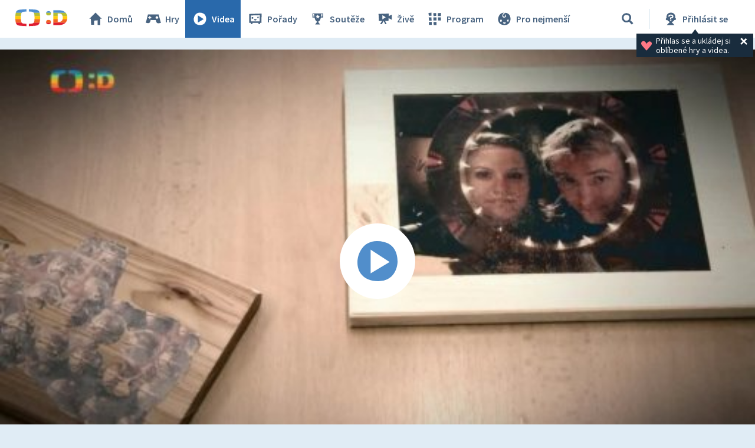

--- FILE ---
content_type: text/plain; charset=utf-8
request_url: https://events.getsitectrl.com/api/v1/events
body_size: 558
content:
{"id":"670207abd7b4c575","user_id":"670207abd7fd0627","time":1769662754654,"token":"1769662754.88e2bf63ab34c7ad2848d12f4b33a451.f0abb03d34a48f8692c1ab8d7bf0e2df","geo":{"ip":"3.142.134.154","geopath":"147015:147763:220321:","geoname_id":4509177,"longitude":-83.0061,"latitude":39.9625,"postal_code":"43215","city":"Columbus","region":"Ohio","state_code":"OH","country":"United States","country_code":"US","timezone":"America/New_York"},"ua":{"platform":"Desktop","os":"Mac OS","os_family":"Mac OS X","os_version":"10.15.7","browser":"Other","browser_family":"ClaudeBot","browser_version":"1.0","device":"Spider","device_brand":"Spider","device_model":"Desktop"},"utm":{}}